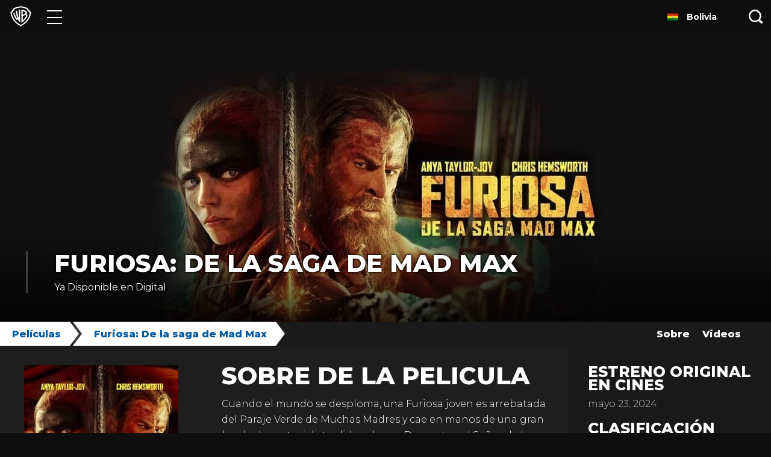

--- FILE ---
content_type: application/javascript; charset=utf-8
request_url: https://www.warnerbroslatino.com/templates/__react_static_root__/src/layout/country-selection/CountrySelectionLayout.tsx.147ee776.js
body_size: 2317
content:
(window.webpackJsonp=window.webpackJsonp||[]).push([[13],{1659:function(e,n,t){var o={"./country-selection.de-CH.json":1660,"./country-selection.de-DE.json":1661,"./country-selection.en-CA.json":1662,"./country-selection.en-GB.json":1663,"./country-selection.en-IN.json":1664,"./country-selection.en-ME.json":1665,"./country-selection.en-US.json":1666,"./country-selection.es-EM.json":1667,"./country-selection.es-ES.json":1668,"./country-selection.fr-BE.json":1669,"./country-selection.fr-CA.json":1670,"./country-selection.fr-CH.json":1671,"./country-selection.nl-BE.json":1672,"./country-selection.nl-NL.json":1673,"./country-selection.pl-PL.json":1674,"./country-selection.pt-BR.json":1675};function r(e){var n=a(e);return t(n)}function a(e){if(!t.o(o,e)){var n=new Error("Cannot find module '"+e+"'");throw n.code="MODULE_NOT_FOUND",n}return o[e]}r.keys=function(){return Object.keys(o)},r.resolve=a,e.exports=r,r.id=1659},1660:function(e){e.exports=JSON.parse('{"pageTitle":"Select Country","pageDescription":"Home of Warner Bros Movies, TV Shows and Video Games including Harry Potter, DC Comics and more!","selectCountry":"Select Country"}')},1661:function(e){e.exports=JSON.parse('{"pageTitle":"Länderauswahl","pageDescription":"Informationen zu Warner Bros Filmen, TV Shows und Videospielen, darunter Harry Potter, DC Comics und mehr!","selectCountry":"Länderauswahl"}')},1662:function(e){e.exports=JSON.parse('{"pageTitle":"Select Country","pageDescription":"Home of Warner Bros Movies, TV Shows and Video Games including Harry Potter, DC Comics and more!","selectCountry":"Select Country"}')},1663:function(e){e.exports=JSON.parse('{"pageTitle":"Select Country","pageDescription":"Home of Warner Bros Movies, TV Shows and Video Games including Harry Potter, DC Comics and more!","selectCountry":"Select Country"}')},1664:function(e){e.exports=JSON.parse('{"pageTitle":"Select Country","pageDescription":"Home of Warner Bros Movies, TV Shows and Video Games including Harry Potter, DC Comics and more!","selectCountry":"Select Country"}')},1665:function(e){e.exports=JSON.parse('{"pageTitle":"Select Country","pageDescription":"Home of Warner Bros Movies, TV Shows and Video Games including Harry Potter, DC Comics and more!","selectCountry":"Select Country"}')},1666:function(e){e.exports=JSON.parse('{"pageTitle":"Select Country","pageDescription":"Home of Warner Bros Movies, TV Shows and Video Games including Harry Potter, DC Comics and more!","selectCountry":"Select Country"}')},1667:function(e){e.exports=JSON.parse('{"pageTitle":"Seleccionar País","pageDescription":"¡Sitio en español de Warner Bros. Películas, Series de Tv, Videojuegos y tus franquicias favoritas, Harry Potter, DC Comics y mucho más!","selectCountry":"Seleccionar País"}')},1668:function(e){e.exports=JSON.parse('{"pageTitle":"Select Country","pageDescription":"Home of Warner Bros Movies, TV Shows and Video Games including Harry Potter, DC Comics and more!","selectCountry":"Select Country"}')},1669:function(e){e.exports=JSON.parse('{"pageTitle":"Select Country","pageDescription":"Home of Warner Bros Movies, TV Shows and Video Games including Harry Potter, DC Comics and more!","selectCountry":"Sélectionnez un pays"}')},1670:function(e){e.exports=JSON.parse('{"pageTitle":"Select Country","pageDescription":"Home of Warner Bros Movies, TV Shows and Video Games including Harry Potter, DC Comics and more!","selectCountry":"Select Country"}')},1671:function(e){e.exports=JSON.parse('{"pageTitle":"Select Country","pageDescription":"Home of Warner Bros Movies, TV Shows and Video Games including Harry Potter, DC Comics and more!","selectCountry":"Select Country"}')},1672:function(e){e.exports=JSON.parse('{"pageTitle":"Select Country","pageDescription":"Home of Warner Bros Movies, TV Shows and Video Games including Harry Potter, DC Comics and more!","selectCountry":"Selecteer Land"}')},1673:function(e){e.exports=JSON.parse('{"pageTitle":"Select Country","pageDescription":"Home of Warner Bros Movies, TV Shows and Video Games including Harry Potter, DC Comics and more!","selectCountry":"Select Country"}')},1674:function(e){e.exports=JSON.parse('{"pageTitle":"Select Country","pageDescription":"Home of Warner Bros Movies, TV Shows and Video Games including Harry Potter, DC Comics and more!","selectCountry":"Wybierz kraj"}')},1675:function(e){e.exports=JSON.parse('{"pageTitle":"Selecionar País","pageDescription":"Home de Filmes WB, Séries de TV e Video Games incluindo Harry Potter, DC Comics e mais!","selectCountry":"Selecione seu País"}')},300:function(e,n,t){"use strict";t.r(n);var o=t(6),r=t.n(o),a=t(78),c=t(0),i=t(194),s=t(707),l=t(703),u=t(90),d=t(729),p=t(719),m=t(22),g=t(196),f=t(1040),b=t(31),y=t.n(b),C=t(48),j=t(110);function O(){var e=y()(["\n  background-color: ",";\n"]);return O=function(){return e},e}var S=C.c.div(O(),(function(e){return e.bgColor||j.c})),h=function(e){var n=e.children,t=e.bgColor,o=e.locale,r=void 0===o?"en-US":o,a=e.seo,i=(null==a?void 0:a.description)||"";return Object(l.a)("app:layout:BlankLayout"),c.createElement(g.a,{locale:r},c.createElement(f.a,{locale:r,description:i}),c.createElement(S,{bgColor:t,id:"blank-layout"},n))},v=t(49),w=t(50);function D(){var e=y()(["\n    padding: "," 0;\n    font-size: ",";\n    line-height: ",";\n\n    & > svg {\n      width: ",";\n      height: ",";\n      margin: 0 "," 0 ",";\n    }\n  "]);return D=function(){return e},e}function T(){var e=y()(["\n  display: block;\n  padding: "," 0;\n  font-size: ",";\n  line-height: ",";\n  color: ",";\n\n  &:hover,\n  &:focus {\n    color: ",";\n    background-color: ",";\n    cursor: pointer;\n  }\n\n  & > * {\n    vertical-align: middle;\n  }\n\n  & > svg {\n    width: ",";\n    height: ",";\n    margin: 0 "," 0 ",";\n  }\n\n  ","\n"]);return T=function(){return e},e}function H(){var e=y()(["\n    grid-template-rows: ",";\n    grid-template-columns: ",";\n    grid-row-gap: ",";\n    grid-column-gap: ",";\n  "]);return H=function(){return e},e}function V(){var e=y()(["\n  display: grid;\n  grid-auto-flow: column;\n  grid-template-rows: ",";\n  grid-template-columns: ",";\n  grid-row-gap: ",";\n  grid-column-gap: ",";\n\n  ","\n"]);return V=function(){return e},e}function E(){var e=y()(["\n    font-size: ",";\n    line-height: ",";\n  "]);return E=function(){return e},e}function x(){var e=y()(["\n  margin: 0 0 "," 0;\n  font-size: ",";\n  line-height: ",";\n  font-weight: 800;\n  text-align: center;\n  color: ",";\n\n  ","\n"]);return x=function(){return e},e}function P(){var e=y()(["\n      height: ",";\n      padding: "," 0 "," ",";\n\n      & > h2 {\n        padding: 0 "," 0 0;\n      }\n\n      & > ul > li {\n        margin: 0 "," "," 0;\n      }\n    "]);return P=function(){return e},e}function B(){var e=y()(["\n    max-width: ",";\n    margin: 0 auto;\n    padding: ",";\n  "]);return B=function(){return e},e}function N(){var e=y()(["\n  box-sizing: border-box;\n  margin: 0 ",";\n  padding: ",";\n  background-color: ",";\n\n  ","\n\n  /* CSS Grid fallback for IE */\n  @media (-ms-high-contrast: none), (-ms-high-contrast: active), @supports not (display: grid) {\n    display: flex;\n    flex-direction: column;\n    height: ",";\n    padding: "," 0 "," ",";\n\n    & > h2 {\n      padding: 0 "," 0 0;\n    }\n\n    & > ul {\n      display: flex;\n      flex-direction: column;\n      flex-wrap: wrap;\n      overflow: auto;\n\n      & > li {\n        margin: 0 "," "," 0;\n      }\n    }\n\n    ","\n  }\n"]);return N=function(){return e},e}function J(){var e=y()(["\n    margin: "," 0;\n\n    svg {\n      width: ",";\n      height: ",";\n    }\n  "]);return J=function(){return e},e}function W(){var e=y()(["\n  margin: "," 0;\n  text-align: center;\n\n  svg {\n    width: ",";\n    height: ",";\n  }\n\n  ","\n"]);return W=function(){return e},e}var G=C.c.div(W(),Object(v.a)(30),Object(v.a)(36),Object(v.a)(46),Object(w.b)({min:"tablet"})(J(),Object(v.a)(40),Object(v.a)(45),Object(v.a)(58))),M=C.c.div(N(),Object(v.a)(20),Object(v.a)(20),j.z,Object(w.b)({min:"tablet"})(B(),Object(v.a)(808),Object(v.a)(40)),Object(v.a)(384),Object(v.a)(20),Object(v.a)(10),Object(v.a)(20),Object(v.a)(20),Object(v.a)(20),Object(v.a)(10),Object(w.b)({min:"tablet"})(P(),Object(v.a)(444),Object(v.a)(40),Object(v.a)(25),Object(v.a)(40),Object(v.a)(40),Object(v.a)(40),Object(v.a)(15))),k=C.c.h1(x(),Object(v.a)(15),Object(v.a)(20),Object(v.a)(24),j.a,Object(w.b)({min:"mobile"})(E(),Object(v.a)(40),Object(v.a)(49))),L=C.c.ul(V(),"DE"===m.g?"repeat(1, 1fr)":"repeat(9, 1fr)",(m.g,"repeat(2, 1fr)"),Object(v.a)(10),Object(v.a)(20),Object(w.b)({min:"mobile"})(H(),"DE"===m.g?"repeat(1, 1fr)":"repeat(6, 1fr)","DE"===m.g?"repeat(2, 1fr)":"repeat(3, 1fr)",Object(v.a)(15),Object(v.a)(40))),z=C.c.a(T(),Object(v.a)(4),Object(v.a)(12),Object(v.a)(16),j.a,j.b,j.l,Object(v.a)(16),Object(v.a)(10),Object(v.a)(6),Object(v.a)(4),Object(w.b)({min:"mobile"})(D(),Object(v.a)(8),Object(v.a)(14),Object(v.a)(20),Object(v.a)(26),Object(v.a)(16),Object(v.a)(20),Object(v.a)(16))),F=Object(u.k)((function(e){return t(1659)("./country-selection.".concat(e,".json"))}));n.default=function(){var e=Object(u.l)(F,u.b).t,n=Object(c.useState)(!1),t=r()(n,2),o=t[0],g=t[1];Object(l.a)("app:layout:CountrySelectionLayout"),Object(c.useEffect)((function(){var e=Object(s.d)();e?setTimeout((function(){Object(a.navigate)("/".concat(u.a,"-").concat(e.toLowerCase()),{replace:!0})}),0):g(!0)}),[]);var f=e("pageTitle","Select Country"),b={description:e("pageDescription","Home of Warner Bros Movies, TV Shows and Video Games including Harry Potter, DC Comics and more!")};return c.createElement(h,{locale:u.b,seo:b},c.createElement(d.a,{title:f}),o&&c.createElement(c.Fragment,null,c.createElement(G,null,c.createElement(p.a,null)),c.createElement(M,null,c.createElement(k,null,e("selectCountry","Select Country")),c.createElement(L,null,Object.keys(i.a[m.g]).map((function(e){return function(e){var n=Object(i.b)(e);return c.createElement("li",{key:"country-selection-li-".concat(e)},c.createElement(z,{href:"/".concat(u.a,"-").concat(e.toLowerCase())},c.createElement(n,null),c.createElement("span",null,Object(i.c)(e))))}(e)}))))))}}}]);
//# sourceMappingURL=CountrySelectionLayout.tsx.147ee776.js.map

--- FILE ---
content_type: text/javascript; charset=utf-8
request_url: https://noembed.com/embed?url=https://youtu.be/2OEGx_yIS6M
body_size: 658
content:
{"author_name":"Warner Bros. Pictures Latinoamérica","provider_name":"YouTube","html":"<iframe width=\"200\" height=\"113\" src=\"https://www.youtube.com/embed/2OEGx_yIS6M?feature=oembed\" frameborder=\"0\" allow=\"accelerometer; autoplay; clipboard-write; encrypted-media; gyroscope; picture-in-picture; web-share\" referrerpolicy=\"strict-origin-when-cross-origin\" allowfullscreen title=\"FURIOSA: DE LA SAGA MAD MAX | TRÁILER OFICIAL #1 | SUBTITULADO\"></iframe>","type":"video","url":"https://youtu.be/2OEGx_yIS6M","width":200,"provider_url":"https://www.youtube.com/","thumbnail_width":480,"version":"1.0","thumbnail_url":"https://i.ytimg.com/vi/2OEGx_yIS6M/hqdefault.jpg","title":"FURIOSA: DE LA SAGA MAD MAX | TRÁILER OFICIAL #1 | SUBTITULADO","author_url":"https://www.youtube.com/@WarnerBrosPicturesLA","height":113,"thumbnail_height":360}